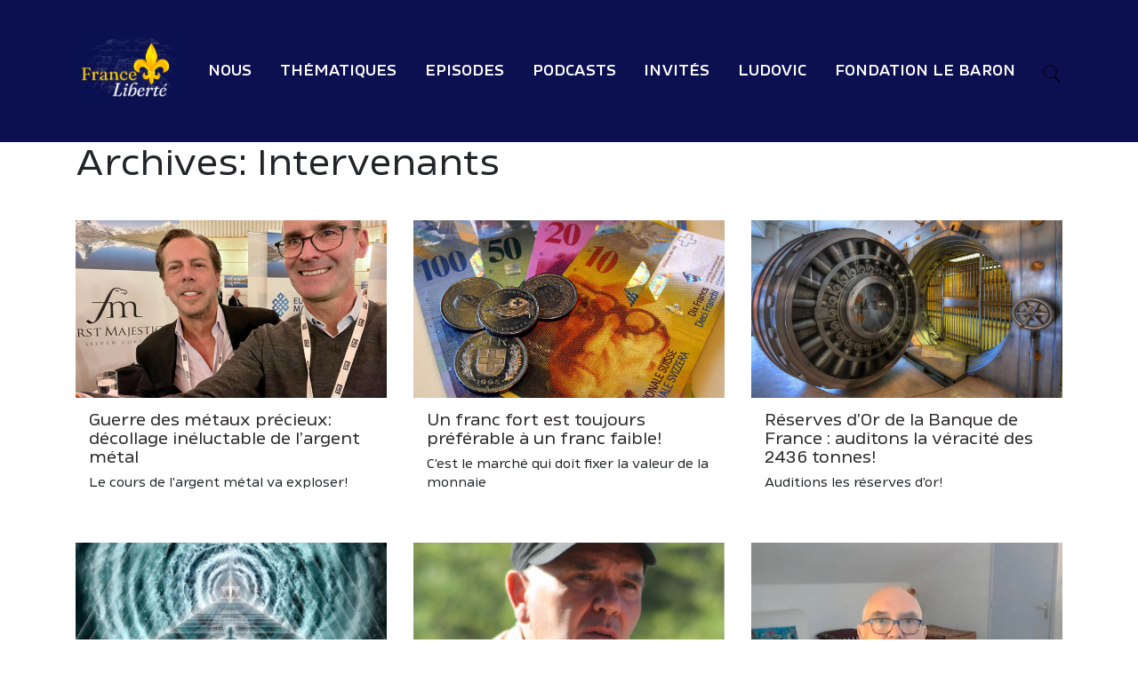

--- FILE ---
content_type: text/html; charset=UTF-8
request_url: https://franceliberte.tv/intervenants/
body_size: 14369
content:
<!doctype html>
<html lang="en-US">
<head>
	<meta charset="UTF-8">
	<meta name="viewport" content="width=device-width, initial-scale=1">
	 <meta property="og:image"  content="https://franceliberte.tv/wp-content/uploads/2023/11/argent.png" /> 	

<link rel="stylesheet" href="https://unpkg.com/aos@next/dist/aos.css" />
	
	
	<link rel="profile" href="https://gmpg.org/xfn/11">
     <!-- Bootstrap CSS -->
    <link rel="stylesheet" href="https://stackpath.bootstrapcdn.com/bootstrap/4.5.0/css/bootstrap.min.css" integrity="sha384-9aIt2nRpC12Uk9gS9baDl411NQApFmC26EwAOH8WgZl5MYYxFfc+NcPb1dKGj7Sk" crossorigin="anonymous">
	<meta name='robots' content='index, follow, max-image-preview:large, max-snippet:-1, max-video-preview:-1' />

	<!-- This site is optimized with the Yoast SEO plugin v20.2 - https://yoast.com/wordpress/plugins/seo/ -->
	<title>Intervenants Archive - France Liberté</title>
	<link rel="canonical" href="https://franceliberte.tv/intervenants/" />
	<script type="application/ld+json" class="yoast-schema-graph">{"@context":"https://schema.org","@graph":[{"@type":"CollectionPage","@id":"https://franceliberte.tv/intervenants/","url":"https://franceliberte.tv/intervenants/","name":"Intervenants Archive - France Liberté","isPartOf":{"@id":"https://franceliberte.tv/#website"},"primaryImageOfPage":{"@id":"https://franceliberte.tv/intervenants/#primaryimage"},"image":{"@id":"https://franceliberte.tv/intervenants/#primaryimage"},"thumbnailUrl":"https://franceliberte.tv/wp-content/uploads/2023/11/argent.png","breadcrumb":{"@id":"https://franceliberte.tv/intervenants/#breadcrumb"},"inLanguage":"en-US"},{"@type":"ImageObject","inLanguage":"en-US","@id":"https://franceliberte.tv/intervenants/#primaryimage","url":"https://franceliberte.tv/wp-content/uploads/2023/11/argent.png","contentUrl":"https://franceliberte.tv/wp-content/uploads/2023/11/argent.png","width":600,"height":338},{"@type":"BreadcrumbList","@id":"https://franceliberte.tv/intervenants/#breadcrumb","itemListElement":[{"@type":"ListItem","position":1,"name":"Home","item":"https://franceliberte.tv/"},{"@type":"ListItem","position":2,"name":"Intervenants"}]},{"@type":"WebSite","@id":"https://franceliberte.tv/#website","url":"https://franceliberte.tv/","name":"France Liberté","description":"France Liberté, le podcast inspirant pour transformer la France","potentialAction":[{"@type":"SearchAction","target":{"@type":"EntryPoint","urlTemplate":"https://franceliberte.tv/?s={search_term_string}"},"query-input":"required name=search_term_string"}],"inLanguage":"en-US"}]}</script>
	<!-- / Yoast SEO plugin. -->


<link rel='dns-prefetch' href='//static.addtoany.com' />
<link rel="alternate" type="application/rss+xml" title="France Liberté &raquo; Feed" href="https://franceliberte.tv/feed/" />
<link rel="alternate" type="application/rss+xml" title="France Liberté &raquo; Comments Feed" href="https://franceliberte.tv/comments/feed/" />
<link rel="alternate" type="application/rss+xml" title="France Liberté &raquo; Intervenants Feed" href="https://franceliberte.tv/intervenants/feed/" />
<script>
window._wpemojiSettings = {"baseUrl":"https:\/\/s.w.org\/images\/core\/emoji\/15.0.3\/72x72\/","ext":".png","svgUrl":"https:\/\/s.w.org\/images\/core\/emoji\/15.0.3\/svg\/","svgExt":".svg","source":{"concatemoji":"https:\/\/franceliberte.tv\/wp-includes\/js\/wp-emoji-release.min.js?ver=6.5.7"}};
/*! This file is auto-generated */
!function(i,n){var o,s,e;function c(e){try{var t={supportTests:e,timestamp:(new Date).valueOf()};sessionStorage.setItem(o,JSON.stringify(t))}catch(e){}}function p(e,t,n){e.clearRect(0,0,e.canvas.width,e.canvas.height),e.fillText(t,0,0);var t=new Uint32Array(e.getImageData(0,0,e.canvas.width,e.canvas.height).data),r=(e.clearRect(0,0,e.canvas.width,e.canvas.height),e.fillText(n,0,0),new Uint32Array(e.getImageData(0,0,e.canvas.width,e.canvas.height).data));return t.every(function(e,t){return e===r[t]})}function u(e,t,n){switch(t){case"flag":return n(e,"\ud83c\udff3\ufe0f\u200d\u26a7\ufe0f","\ud83c\udff3\ufe0f\u200b\u26a7\ufe0f")?!1:!n(e,"\ud83c\uddfa\ud83c\uddf3","\ud83c\uddfa\u200b\ud83c\uddf3")&&!n(e,"\ud83c\udff4\udb40\udc67\udb40\udc62\udb40\udc65\udb40\udc6e\udb40\udc67\udb40\udc7f","\ud83c\udff4\u200b\udb40\udc67\u200b\udb40\udc62\u200b\udb40\udc65\u200b\udb40\udc6e\u200b\udb40\udc67\u200b\udb40\udc7f");case"emoji":return!n(e,"\ud83d\udc26\u200d\u2b1b","\ud83d\udc26\u200b\u2b1b")}return!1}function f(e,t,n){var r="undefined"!=typeof WorkerGlobalScope&&self instanceof WorkerGlobalScope?new OffscreenCanvas(300,150):i.createElement("canvas"),a=r.getContext("2d",{willReadFrequently:!0}),o=(a.textBaseline="top",a.font="600 32px Arial",{});return e.forEach(function(e){o[e]=t(a,e,n)}),o}function t(e){var t=i.createElement("script");t.src=e,t.defer=!0,i.head.appendChild(t)}"undefined"!=typeof Promise&&(o="wpEmojiSettingsSupports",s=["flag","emoji"],n.supports={everything:!0,everythingExceptFlag:!0},e=new Promise(function(e){i.addEventListener("DOMContentLoaded",e,{once:!0})}),new Promise(function(t){var n=function(){try{var e=JSON.parse(sessionStorage.getItem(o));if("object"==typeof e&&"number"==typeof e.timestamp&&(new Date).valueOf()<e.timestamp+604800&&"object"==typeof e.supportTests)return e.supportTests}catch(e){}return null}();if(!n){if("undefined"!=typeof Worker&&"undefined"!=typeof OffscreenCanvas&&"undefined"!=typeof URL&&URL.createObjectURL&&"undefined"!=typeof Blob)try{var e="postMessage("+f.toString()+"("+[JSON.stringify(s),u.toString(),p.toString()].join(",")+"));",r=new Blob([e],{type:"text/javascript"}),a=new Worker(URL.createObjectURL(r),{name:"wpTestEmojiSupports"});return void(a.onmessage=function(e){c(n=e.data),a.terminate(),t(n)})}catch(e){}c(n=f(s,u,p))}t(n)}).then(function(e){for(var t in e)n.supports[t]=e[t],n.supports.everything=n.supports.everything&&n.supports[t],"flag"!==t&&(n.supports.everythingExceptFlag=n.supports.everythingExceptFlag&&n.supports[t]);n.supports.everythingExceptFlag=n.supports.everythingExceptFlag&&!n.supports.flag,n.DOMReady=!1,n.readyCallback=function(){n.DOMReady=!0}}).then(function(){return e}).then(function(){var e;n.supports.everything||(n.readyCallback(),(e=n.source||{}).concatemoji?t(e.concatemoji):e.wpemoji&&e.twemoji&&(t(e.twemoji),t(e.wpemoji)))}))}((window,document),window._wpemojiSettings);
</script>
<link rel='stylesheet' id='cf7ic_style-css' href='https://franceliberte.tv/wp-content/plugins/contact-form-7-image-captcha/css/cf7ic-style.css?ver=3.3.7' media='all' />
<style id='wp-emoji-styles-inline-css'>

	img.wp-smiley, img.emoji {
		display: inline !important;
		border: none !important;
		box-shadow: none !important;
		height: 1em !important;
		width: 1em !important;
		margin: 0 0.07em !important;
		vertical-align: -0.1em !important;
		background: none !important;
		padding: 0 !important;
	}
</style>
<link rel='stylesheet' id='contact-form-7-css' href='https://franceliberte.tv/wp-content/plugins/contact-form-7/includes/css/styles.css?ver=5.7.4' media='all' />
<style id='contact-form-7-inline-css'>
.wpcf7 .wpcf7-recaptcha iframe {margin-bottom: 0;}.wpcf7 .wpcf7-recaptcha[data-align="center"] > div {margin: 0 auto;}.wpcf7 .wpcf7-recaptcha[data-align="right"] > div {margin: 0 0 0 auto;}
</style>
<link rel='stylesheet' id='sanpop-public-style-css' href='https://franceliberte.tv/wp-content/plugins/search-and-navigation-popup/assets/css/sanpop-public-style.css?ver=1.1' media='all' />
<link rel='stylesheet' id='searchandfilter-css' href='https://franceliberte.tv/wp-content/plugins/search-filter/style.css?ver=1' media='all' />
<link rel='stylesheet' id='ivory-search-styles-css' href='https://franceliberte.tv/wp-content/plugins/add-search-to-menu/public/css/ivory-search.min.css?ver=5.5.6' media='all' />
<link rel='stylesheet' id='ludovic-style-css' href='https://franceliberte.tv/wp-content/themes/ludovic/main.css?ver=6.5.7' media='all' />
<link rel='stylesheet' id='popup-maker-site-css' href='//franceliberte.tv/wp-content/uploads/pum/pum-site-styles.css?generated=1719952448&#038;ver=1.19.0' media='all' />
<link rel='stylesheet' id='addtoany-css' href='https://franceliberte.tv/wp-content/plugins/add-to-any/addtoany.min.css?ver=1.16' media='all' />
<script id="addtoany-core-js-before">
window.a2a_config=window.a2a_config||{};a2a_config.callbacks=[];a2a_config.overlays=[];a2a_config.templates={};
</script>
<script async src="https://static.addtoany.com/menu/page.js" id="addtoany-core-js"></script>
<script src="https://franceliberte.tv/wp-includes/js/jquery/jquery.min.js?ver=3.7.1" id="jquery-core-js"></script>
<script src="https://franceliberte.tv/wp-includes/js/jquery/jquery-migrate.min.js?ver=3.4.1" id="jquery-migrate-js"></script>
<script async src="https://franceliberte.tv/wp-content/plugins/add-to-any/addtoany.min.js?ver=1.1" id="addtoany-jquery-js"></script>
<link rel="https://api.w.org/" href="https://franceliberte.tv/wp-json/" /><link rel="EditURI" type="application/rsd+xml" title="RSD" href="https://franceliberte.tv/xmlrpc.php?rsd" />
<meta name="generator" content="WordPress 6.5.7" />
      <meta name="onesignal" content="wordpress-plugin"/>
            <script>

      window.OneSignal = window.OneSignal || [];

      OneSignal.push( function() {
        OneSignal.SERVICE_WORKER_UPDATER_PATH = "OneSignalSDKUpdaterWorker.js.php";
                      OneSignal.SERVICE_WORKER_PATH = "OneSignalSDKWorker.js.php";
                      OneSignal.SERVICE_WORKER_PARAM = { scope: "/" };
        OneSignal.setDefaultNotificationUrl("https://franceliberte.tv");
        var oneSignal_options = {};
        window._oneSignalInitOptions = oneSignal_options;

        oneSignal_options['wordpress'] = true;
oneSignal_options['appId'] = '09f2d0ab-0723-43c6-b849-9e3414865d04';
oneSignal_options['allowLocalhostAsSecureOrigin'] = true;
oneSignal_options['welcomeNotification'] = { };
oneSignal_options['welcomeNotification']['title'] = "France Liberté";
oneSignal_options['welcomeNotification']['message'] = "Merci pour votre inscription!";
oneSignal_options['welcomeNotification']['url'] = "https://franceliberte.tv/";
oneSignal_options['path'] = "https://franceliberte.tv/wp-content/plugins/onesignal-free-web-push-notifications/sdk_files/";
oneSignal_options['persistNotification'] = true;
oneSignal_options['promptOptions'] = { };
oneSignal_options['promptOptions']['actionMessage'] = "Nous aimerions vous envoyer des notifications push. Désinscrivez-vous à tout moment";
oneSignal_options['promptOptions']['exampleNotificationTitleDesktop'] = "Ceci est un exemple de notification";
oneSignal_options['promptOptions']['exampleNotificationMessageDesktop'] = "Les notifications apparaîtront sur votre bureau";
oneSignal_options['promptOptions']['exampleNotificationTitleMobile'] = "Exemple de notification";
oneSignal_options['promptOptions']['exampleNotificationMessageMobile'] = "Les notifications apparaîtront sur votre smartphone";
oneSignal_options['promptOptions']['exampleNotificationCaption'] = "(vous pouvez vous désinscrire à tout moment)";
oneSignal_options['promptOptions']['acceptButtonText'] = "AUTORISER";
oneSignal_options['promptOptions']['cancelButtonText'] = "NON MERCI";
oneSignal_options['promptOptions']['siteName'] = "https://franceliberte.tv/";
oneSignal_options['promptOptions']['autoAcceptTitle'] = "Cliquer Autoriser";
oneSignal_options['notifyButton'] = { };
oneSignal_options['notifyButton']['enable'] = true;
oneSignal_options['notifyButton']['position'] = 'bottom-right';
oneSignal_options['notifyButton']['theme'] = 'default';
oneSignal_options['notifyButton']['size'] = 'medium';
oneSignal_options['notifyButton']['showCredit'] = true;
oneSignal_options['notifyButton']['text'] = {};
oneSignal_options['notifyButton']['text']['tip.state.unsubscribed'] = 'Inscrivez vous aux notifications';
oneSignal_options['notifyButton']['text']['tip.state.subscribed'] = 'Vous êtes inscrit aux notifications';
oneSignal_options['notifyButton']['text']['tip.state.blocked'] = 'Vous avez bloqué les notifications';
oneSignal_options['notifyButton']['text']['message.action.subscribed'] = 'Merci pour votre inscription!';
oneSignal_options['notifyButton']['text']['message.action.resubscribed'] = 'Vous êtes inscrit aux notifications!';
oneSignal_options['notifyButton']['text']['message.action.unsubscribed'] = 'Vous ne recevrez plus de notifications';
oneSignal_options['notifyButton']['text']['dialog.main.title'] = 'Gérer les notifications de ce site';
oneSignal_options['notifyButton']['text']['dialog.main.button.subscribe'] = 'INSCRIVEZ-VOUS';
oneSignal_options['notifyButton']['text']['dialog.main.button.unsubscribe'] = 'DÉSINSCRIVEZ-VOUS';
oneSignal_options['notifyButton']['text']['dialog.blocked.title'] = 'Débloquez les notifications';
oneSignal_options['notifyButton']['text']['dialog.blocked.message'] = 'Suivez ces instructions pour autoriser les notifications:';
                OneSignal.init(window._oneSignalInitOptions);
                OneSignal.showSlidedownPrompt();      });

      function documentInitOneSignal() {
        var oneSignal_elements = document.getElementsByClassName("OneSignal-prompt");

        var oneSignalLinkClickHandler = function(event) { OneSignal.push(['registerForPushNotifications']); event.preventDefault(); };        for(var i = 0; i < oneSignal_elements.length; i++)
          oneSignal_elements[i].addEventListener('click', oneSignalLinkClickHandler, false);
      }

      if (document.readyState === 'complete') {
           documentInitOneSignal();
      }
      else {
           window.addEventListener("load", function(event){
               documentInitOneSignal();
          });
      }
    </script>
<link rel="icon" href="https://franceliberte.tv/wp-content/uploads/2025/01/cropped-favicon-32x32-2-32x32.png" sizes="32x32" />
<link rel="icon" href="https://franceliberte.tv/wp-content/uploads/2025/01/cropped-favicon-32x32-2-192x192.png" sizes="192x192" />
<link rel="apple-touch-icon" href="https://franceliberte.tv/wp-content/uploads/2025/01/cropped-favicon-32x32-2-180x180.png" />
<meta name="msapplication-TileImage" content="https://franceliberte.tv/wp-content/uploads/2025/01/cropped-favicon-32x32-2-270x270.png" />
		<style id="wp-custom-css">
			.single-post .wp-video,  .single-post .wp-video .mejs-video, .single-vclipslud .wp-video, .single-vclipslud .wp-video .mejs-video, .single-vclipscit .wp-video, .single-vclipscit .wp-video .mejs-video{
	width: 100% !important;
}

.single .image_place {
	padding-top: 50px;
}

.sub-menu a {
	color: black !important;
}

.custom-n {
	background: #0C1051;
}

#navbarNav a {
	color: white;
}

.logo {
    max-height: 74px;
}

.inf-main_d6b5b6924f7f8118104cd3e3921deeac{ background-color:#f5f5f5; padding:25px 20px; margin:25px auto; } .inf-main_d6b5b6924f7f8118104cd3e3921deeac .inf-content { margin-top:13px;} .inf-main_d6b5b6924f7f8118104cd3e3921deeac h4, .inf-main_d6b5b6924f7f8118104cd3e3921deeac span, .inf-main_d6b5b6924f7f8118104cd3e3921deeac label, .inf-main_d6b5b6924f7f8118104cd3e3921deeac input, .inf-main_d6b5b6924f7f8118104cd3e3921deeac .inf-submit, .inf-main_d6b5b6924f7f8118104cd3e3921deeac .inf-success p a { color:#555555; font-size:14px; } .inf-main_d6b5b6924f7f8118104cd3e3921deeac h4{ font-size:18px; margin:0px 0px 13px 0px; } .inf-main_d6b5b6924f7f8118104cd3e3921deeac h4, .inf-main_d6b5b6924f7f8118104cd3e3921deeac label{ font-weight:bold; } .inf-main_d6b5b6924f7f8118104cd3e3921deeac .inf-input { margin-bottom:7px; } .inf-main_d6b5b6924f7f8118104cd3e3921deeac label { display:block;} .inf-main_d6b5b6924f7f8118104cd3e3921deeac input{ height:35px; color:#999999; border: 1px solid #E9E9E9; border:none; padding-left:7px; } .inf-main_d6b5b6924f7f8118104cd3e3921deeac .inf-input.inf-error label, .inf-main_d6b5b6924f7f8118104cd3e3921deeac .inf-input.inf-error span.inf-message{ color: #cc0033; } .inf-main_d6b5b6924f7f8118104cd3e3921deeac .inf-input.inf-error input{ border: 1px solid #cc0033; } .inf-main_d6b5b6924f7f8118104cd3e3921deeac .inf-input input { width:100%;} .inf-main_d6b5b6924f7f8118104cd3e3921deeac .inf-input.inf-error span.inf-message { display: block; } .inf-main_d6b5b6924f7f8118104cd3e3921deeac .inf-submit { text-align:right;} .inf-main_d6b5b6924f7f8118104cd3e3921deeac .inf-submit input{ background-color:#777777; color:#ffffff; border:none; font-weight: normal; height:auto; padding:7px; } .inf-main_d6b5b6924f7f8118104cd3e3921deeac .inf-submit input.disabled{ opacity: 0.4; } .inf-btn { color: rgb(85, 85, 85); border: medium none; font-weight: normal; height: auto; padding: 7px; display: inline-block; background-color: white; box-shadow: 0px 1px 1px rgba(0, 0, 0, 0.24); border-radius: 2px; line-height: 1em; } .inf-rgpd { margin:25px 0px 15px 0px; color:#555555; } 


.col-12 img{
	    max-width: 100%;
    height: auto;
} 

.wpforms-recaptcha-container iframe {
	margin: auto !important;
}

.wpforms-field-container {
	max-width: 880px;
	margin: auto !important;
}

.wpforms-field-container label {
	text-align: left;
	color: white !important;
	    font-size: 23px 
}

.capcha p {
	text-align: center;
}

img.aligncenter  {
	display: block;
	margin: auto;
}

.aboutLud img {
	max-width: 100%;
}

.addtoany_shortcode {
	margin-bottom: 40px;
}

.qr-link img{
	max-height: 150px;
}

body #popmake-1697 h2 {
	color: rgb(255, 86, 71) !important;
	font-weight: bold !important;
	margin-bottom: 20px;
}

#sprd-startpage-trust-elements, #sprd-startpage-cyo-intro, #buttonSpreadshirt {
	display: none;
}

#popmake-1697 .link {
	background-color: rgb(255, 86, 71);
	color: white;
	margin: 20px;
  display: inline-block;
    padding: 10px 30px 15px;

}

#popmake-1697 h2, #popmake-1697 p {
	color: black !important;
}

#my-notification-button {
		margin-top: 30px;
	margin-bottom: 50px;
}

.image_place img{
	max-height: 600px;
    object-fit: cover;
    width: 100%;
}

.addtoany {
	    margin-left: 50px;
    margin-top: -8px;
}

.page-id-1216 .inf-form > div {
	padding: 30px !important;
}

.card-quest {
    max-width: 300px;
    min-height: 400px;
    background-position: top center;
    background-repeat: no-repeat;
    background-size: cover;
    box-shadow: inset 0px 0px 120px 20px rgba(0,0,0,0.9);
    display: flex;
    justify-content: center;
    transition: 0.5s all;
    margin: auto;
}

.card-quest:hover {
	opacity: 0.9;
}

.card-quest h4 {
	color: white;
	text-align: center;
	margin-top: auto;
	margin-bottom: 30px;
	padding: 0 20px;
}


.btn-more-vid {
	font-size: 16px !important;
	padding-left: 20px;
	padding-right: 20px;
}

.pum-open-overlay.pum-open-scrollable {
    margin-right: 17px;
    position: relative;
}


.title-head h2{
	    color: #2c292a;
    font-family: "Amfibia - Bold Wide";
    font-weight: 400;
    font-size: 24px;
    margin-bottom: 48px;
     padding: 0 15px;
}

.btn-small {
	    font-size: 14px;
line-height: 1.8;
    padding: 7px 35px 12px;

}

html.pum-open.pum-open-overlay.pum-open-scrollable body>[aria-hidden] {
    padding-right: inherit;
}

.inf-submit input {
	background-color: #2e3192 !important;
	text-transform: uppercase;
    padding: 10px 20px !important;
    border-radius: 5px !important;

}


.inf-form > div {
	padding-bottom: 0 !important;
	padding-top: 0 !important;
}

/* .video_place iframe {
	height: 67vh !important;
} */

.contentContainer h2 a {
	color: #2c292a !important;
}

    .video_place { 
        position: relative; 
        padding-bottom: 56.25%;
        overflow: hidden;
       max-width: 100%;
    height: auto;
 
    } 

    .video_place iframe,
    .video_place object,
    .video_place embed { 
        position: absolute;
        top: 0;
        left: 0;
        width: 100%;
        height: 100%;
    }

.catIcon {
	    z-index: 3;
}

.playBtnIcon {
	z-index: 6;
}

.info {
	color: white;
	    position: absolute;
    top: 34%;
	z-index: 5;
}

/* .big span, .little span{
	background: rgba(9, 12, 131, 0.8);
	padding: 0 10px;
	
}
 */
.big, .little {
	padding: 5px 10px 7px;
	background: rgba(9, 12, 131, 0.8);
	 display: inline-block;
	
}

.big {
/* 	max-width: 60%; */
	    font-size: 20px;
	text-transform: uppercase;
	    padding-bottom: 0;
	font-weight: bold;
	padding-right: 20px;
}

.little {
	max-width: 80%;
	 padding-bottom: 10px;
}

.cover-img {
/* 	filter: grayscale(100%); */
    width: 100%;
    height: 100%;
    object-fit: cover;
	position: absolute;
    top: 0;
	max-width: 100%;
}

.layer-1 {
	    position: relative;
    z-index: 2;
    box-shadow: 18px 23px 32px rgba(0, 0, 0, 0.07);
    background-color: rgba(164, 107, 121, 0.56);
    background-image: linear-gradient(to bottom, #a58382 0%, #a58382 9%, #5f3e6a 100%);
    width: 100%;
    height: 100%;
    opacity: 0.55;
	background-size: cover;
}

.layer-2 {
    position: absolute;
    background-image: url(https://franceliberte.tv/wp-content/uploads/2020/08/shadow.png);
    width: 100%;
    height: 100%;
    opacity: 1;
    z-index: 3;
    top: 0;
    background-size: cover;
}

.copywrite {
	background-image: linear-gradient(to right, #a58382 0%, #a58382 17%, #5f3e6a 86%, #5f3e6a 100%);
	color: white;
	padding: 40px 0;
}


.copywrite li, .copywrite .menu {
	display: inline;
}

.copywrite li, .copywrite li a {
	padding-left: 10px;
}



.copywrite li::before {
	content: "|";
	position: relative;
}

.copywrite li a {
	color: white;
}


.archive h1 {
	margin-bottom: 40px;
}

.error-404 h1 {
font-size: 150px;
	margin-bottom: 40px;
}

.sanpop-link img {
	width: 22px;
}

#navbarNav a {
	font-size: 16px;
}

.sanpop-search-box .search-btn{
	border: none;

	margin-top: 10px;
	color: white;
    background-color: #2e3192;
	font-family: "Amfibia - Demi Bold Wide";
    font-size: 18px;
    font-weight: 400;
    line-height: 1.8;
    text-transform: uppercase;
    padding: 10px 55px 20px;
    transition: 0.3s all;
	border-radius: 5px; }


.sanpop-search-box .search-btn:hover {
	color: white;
	 background-color: #2e3192;
	opacity: 0.95;
}

.btn-post, .btn-light-post {
	display: block;
font-size: 14px;
    text-align: center;
   padding: 10px 20px;
   margin-top: 10px;
    border-radius: 20px;
/* 	padding-bottom: 12px; */
	font-family: Arial !important;
}


.single .wp-video-shortcode {
		    position: absolute !important;
    top: 0;
    left: 0;
    width: 100% !important;
    height: 100% !important;
	
}

.btn-post {
	max-width: 200px;
}

.btn-light-post {
	 margin-top: 0px;
	 margin-bottom: 10px;
		display: inline;
	margin-right: 10px;
/* 	background: #66c7f4; */
	background: lightgrey;
	color: black;
}

.btn-group {
	margin-top: 10px;
	margin-bottom: 5px;
}

.btn-post:hover, .btn-light-post:hover {
	color: white;
}

.datePost {
	font-weight: 600;
}

#disqus_thread {
	margin-top: 40px;
}

.entry-meta{
margin-bottom: 20px;
}

.single-post h1{
	font-weight: bold;
	margin-bottom:20px;
}

/* .cardRecent .videoCard{
 	height: 150px;
}

.cardRecent .contentContainer {
	padding: 0;
} */

.sub-menu {
	margin-left: -30px;
z-index: 99;
	position: absolute;
	background: white;
	color: #2d2b2c;
font-family: "Amfibia - Demi Bold Wide";
/* margin-top: 54px; */
/*     border-top: 4px solid  #2e3192; */
	padding: 54px 30px 30px;
}

.sub-menu li{
 list-style: none;
	padding: 5px 0 !important;
}

.sub-menu li:first-child {
	color: red !important;
	border-top: 4px solid  #2e3192; 
	padding-top: 30px;
}

.sub-menu li a{
 font-size: 15px !important;
}

#navbarNav ul ul {
    display: none;
}

#navbarNav ul li:hover > ul {
    display: block;
}


@media (max-width: 991px) {
	.addtoany {
	    margin-left: 0px;
    margin-top: 0px;
}
}
@media (max-width: 450px) {
	.page-template-page-about .lightGrey{
		margin-bottom: 30px;
		padding-bottom: 30px;
		padding-top: 30px;
	}
	.aboutLud {
		padding-bottom: 30px;
	}
	
	.home .sectionOne {
		background-position: center;
	}
	
	.wpcf7 {
		margin-top: 40px;
	}
}

/* .sub-menu::before {
	content: '';
	position: absolute;
	width: 4px;
	height: 80%;
	background: #2e3192;
} */		</style>
		<style id="wpforms-css-vars-root">
				:root {
					--wpforms-field-border-radius: 3px;
--wpforms-field-border-style: solid;
--wpforms-field-border-size: 1px;
--wpforms-field-background-color: #ffffff;
--wpforms-field-border-color: rgba( 0, 0, 0, 0.25 );
--wpforms-field-border-color-spare: rgba( 0, 0, 0, 0.25 );
--wpforms-field-text-color: rgba( 0, 0, 0, 0.7 );
--wpforms-field-menu-color: #ffffff;
--wpforms-label-color: rgba( 0, 0, 0, 0.85 );
--wpforms-label-sublabel-color: rgba( 0, 0, 0, 0.55 );
--wpforms-label-error-color: #d63637;
--wpforms-button-border-radius: 3px;
--wpforms-button-border-style: none;
--wpforms-button-border-size: 1px;
--wpforms-button-background-color: #066aab;
--wpforms-button-border-color: #066aab;
--wpforms-button-text-color: #ffffff;
--wpforms-page-break-color: #066aab;
--wpforms-background-image: none;
--wpforms-background-position: center center;
--wpforms-background-repeat: no-repeat;
--wpforms-background-size: cover;
--wpforms-background-width: 100px;
--wpforms-background-height: 100px;
--wpforms-background-color: rgba( 0, 0, 0, 0 );
--wpforms-background-url: none;
--wpforms-container-padding: 0px;
--wpforms-container-border-style: none;
--wpforms-container-border-width: 1px;
--wpforms-container-border-color: #000000;
--wpforms-container-border-radius: 3px;
--wpforms-field-size-input-height: 43px;
--wpforms-field-size-input-spacing: 15px;
--wpforms-field-size-font-size: 16px;
--wpforms-field-size-line-height: 19px;
--wpforms-field-size-padding-h: 14px;
--wpforms-field-size-checkbox-size: 16px;
--wpforms-field-size-sublabel-spacing: 5px;
--wpforms-field-size-icon-size: 1;
--wpforms-label-size-font-size: 16px;
--wpforms-label-size-line-height: 19px;
--wpforms-label-size-sublabel-font-size: 14px;
--wpforms-label-size-sublabel-line-height: 17px;
--wpforms-button-size-font-size: 17px;
--wpforms-button-size-height: 41px;
--wpforms-button-size-padding-h: 15px;
--wpforms-button-size-margin-top: 10px;
--wpforms-container-shadow-size-box-shadow: none;

				}
			</style></head>

<body data-rsssl=1 class="archive post-type-archive post-type-archive-intervenants ludovic hfeed">
  <div class="custom-n">
 <nav class="navbar navbar-expand-lg navbar-light container">
  <a class="navbar-brand " href="/"><img src="https://franceliberte.tv/wp-content/themes/ludovic/imgs/logo.png" alt="" class="logo"></a>
  <button class="navbar-toggler" type="button" data-toggle="collapse" data-target="#navbarNav" aria-controls="navbarNav" aria-expanded="false" aria-label="Toggle navigation">
    <span class="navbar-toggler-icon"></span>
  </button>
  <div class="collapse navbar-collapse" id="navbarNav">
   
   
   <ul id="primary-menu" class="navbar-nav ml-auto"><li id="menu-item-131" class="menu-item menu-item-type-post_type menu-item-object-page menu-item-has-children menu-item-131"><a href="https://franceliberte.tv/fondateur-ludovic-malot/">Nous</a>
<ul class="sub-menu">
	<li id="menu-item-445" class="menu-item menu-item-type-custom menu-item-object-custom menu-item-445"><a href="/fondateur-ludovic-malot/#mission">Notre Mission</a></li>
	<li id="menu-item-446" class="menu-item menu-item-type-custom menu-item-object-custom menu-item-446"><a href="/fondateur-ludovic-malot/#objectifs">Nos objectifs</a></li>
	<li id="menu-item-447" class="menu-item menu-item-type-custom menu-item-object-custom menu-item-447"><a href="/fondateur-ludovic-malot/#Valeurs">Nos Valeurs</a></li>
	<li id="menu-item-448" class="menu-item menu-item-type-custom menu-item-object-custom menu-item-448"><a href="/fondateur-ludovic-malot/#Contactez">Contactez-nous</a></li>
	<li id="menu-item-2018" class="menu-item menu-item-type-custom menu-item-object-custom menu-item-2018"><a href="https://france-liberte.myspreadshop.fr/">Boutique</a></li>
</ul>
</li>
<li id="menu-item-92" class="menu-item menu-item-type-custom menu-item-object-custom menu-item-has-children menu-item-92"><a href="#">Thématiques</a>
<ul class="sub-menu">
	<li id="menu-item-848" class="menu-item menu-item-type-taxonomy menu-item-object-category menu-item-848"><a href="https://franceliberte.tv/category/actualites/">Actualités</a></li>
	<li id="menu-item-2231" class="menu-item menu-item-type-taxonomy menu-item-object-category menu-item-2231"><a href="https://franceliberte.tv/category/economie-finance/">Economie &amp; Finance</a></li>
	<li id="menu-item-851" class="menu-item menu-item-type-taxonomy menu-item-object-category menu-item-851"><a href="https://franceliberte.tv/category/liberalisme/">Libéralisme authentique</a></li>
	<li id="menu-item-849" class="menu-item menu-item-type-taxonomy menu-item-object-category menu-item-849"><a href="https://franceliberte.tv/category/democratie-directe/">Démocratie directe</a></li>
	<li id="menu-item-850" class="menu-item menu-item-type-taxonomy menu-item-object-category menu-item-850"><a href="https://franceliberte.tv/category/fondamentaux-de-la-monnaie/">Fondamentaux de la monnaie</a></li>
	<li id="menu-item-2229" class="menu-item menu-item-type-taxonomy menu-item-object-category menu-item-2229"><a href="https://franceliberte.tv/category/spiritualite/">Spiritualité</a></li>
	<li id="menu-item-1369" class="menu-item menu-item-type-taxonomy menu-item-object-category menu-item-1369"><a href="https://franceliberte.tv/category/medecine-ancestrale/">Médecine ancestrale</a></li>
	<li id="menu-item-2228" class="menu-item menu-item-type-taxonomy menu-item-object-category menu-item-2228"><a href="https://franceliberte.tv/category/education/">Education</a></li>
	<li id="menu-item-2233" class="menu-item menu-item-type-taxonomy menu-item-object-category menu-item-2233"><a href="https://franceliberte.tv/category/environnement/">Environnement</a></li>
</ul>
</li>
<li id="menu-item-91" class="menu-item menu-item-type-custom menu-item-object-custom menu-item-91"><a href="https://franceliberte.tv/?s=">Episodes</a></li>
<li id="menu-item-622" class="menu-item menu-item-type-custom menu-item-object-custom menu-item-622"><a href="https://podcasts.apple.com/fr/podcast/france-libert%C3%A9/id1522571681">Podcasts</a></li>
<li id="menu-item-1173" class="menu-item menu-item-type-post_type menu-item-object-page menu-item-1173"><a href="https://franceliberte.tv/invites/">Invités</a></li>
<li id="menu-item-699" class="menu-item menu-item-type-custom menu-item-object-custom current-menu-ancestor current-menu-parent menu-item-has-children menu-item-699"><a href="#">Ludovic</a>
<ul class="sub-menu">
	<li id="menu-item-2279" class="menu-item menu-item-type-custom menu-item-object-custom menu-item-2279"><a href="https://franceliberte.tv/livres/">Livres</a></li>
	<li id="menu-item-2392" class="menu-item menu-item-type-post_type menu-item-object-page menu-item-2392"><a href="https://franceliberte.tv/le-suicide-monetaire-ludovic-malot-editions-maia/">Le Suicide monétaire</a></li>
	<li id="menu-item-94" class="menu-item menu-item-type-custom menu-item-object-custom menu-item-94"><a href="https://franceliberte.tv/vclipslud/">Vclips Ludovic</a></li>
	<li id="menu-item-95" class="menu-item menu-item-type-custom menu-item-object-custom menu-item-95"><a href="https://franceliberte.tv/vclipscit/">Vclips citoyens</a></li>
	<li id="menu-item-1326" class="menu-item menu-item-type-custom menu-item-object-custom menu-item-1326"><a href="https://franceliberte.tv/mon_analyse/">Mon analyse</a></li>
	<li id="menu-item-1325" class="menu-item menu-item-type-custom menu-item-object-custom current-menu-item menu-item-1325"><a href="https://franceliberte.tv/intervenants/" aria-current="page">Articles &#038; Intervenants</a></li>
	<li id="menu-item-2173" class="menu-item menu-item-type-post_type menu-item-object-page menu-item-2173"><a href="https://franceliberte.tv/sites-partenaires/">Sites partenaires</a></li>
</ul>
</li>
<li id="menu-item-2304" class="menu-item menu-item-type-custom menu-item-object-custom menu-item-2304"><a href="https://fondationlebaron.ch">Fondation Le Baron</a></li>
</ul>   
				<a class="sanpop-link" href="javascript:void(0);" data-sanpop-1='{"content":{"effect": "fadein", "fullscreen": true, "speedIn": 300, "speedOut": 300, "delay": 300},"loader":{"active": true}}'><img src="https://franceliberte.tv/wp-content/plugins/search-and-navigation-popup//assets/images/search.png" alt="search" /></a>				<div id="sanpop-modal-1" class="sanpop-modal">	      <a href="javascript:void(0);" onclick="Custombox.modal.close();" class="sanpop-close"></a>	     			<div class="sanpop-search-box">				<form role="search" method="get" id="searchform" class="searchform" action="https://franceliberte.tv/">												<input placeholder="Entrez votre terme de recherche et appuyez sur entrée" type="search" value="" name="s" id="s" />					<button type="submit" class="search-btn">Rechercher</button>							</form><!-- end #searchform -->  			</div>			</div>		<script>				jQuery(function() {				 jQuery(document).on('click', '[data-sanpop-1]', function() {					var options = jQuery(this).data('sanpop-1');					if (!options.content.target) {					  options.content.target = '#sanpop-modal-1';					}					new Custombox.modal(options).open();				  });				 }); 	  </script>						  </div>
</nav>
  </div>      
        
        
        
			


	<main id="primary" class="site-main">
<div class="container">
    <div class="row">
        <div class="col-12">
		
			<header class="page-header">
				<h1 class="page-title">Archives: <span>Intervenants</span></h1>			</header><!-- .page-header -->
</div>
          
      <div class="col-12">
      
           
       </div>
       
       
       
 <div class="col-lg-4 col-md-6 cardContainer">
                  <a href="https://franceliberte.tv/intervenants/guerre-des-metaux-precieux-decollage-ineluctable-de-largent-metal/">
                   <div class="videoCard" style="background-image: url('https://franceliberte.tv/wp-content/uploads/2023/11/IMG_1109.jpg');">
                       
                   </div>
                   </a>
                   <div class="contentContainer">
                   <h2><a href="https://franceliberte.tv/intervenants/guerre-des-metaux-precieux-decollage-ineluctable-de-largent-metal/">Guerre des métaux précieux: décollage inéluctable de l&#8217;argent métal</a></h2>
                  <p class="shortInfo">Le cours de l'argent métal va exploser!</p>
                   </div>
               </div>
  <!-- do stuff -->

 <div class="col-lg-4 col-md-6 cardContainer">
                  <a href="https://franceliberte.tv/intervenants/un-franc-fort-est-toujours-preferable-a-un-franc-faible/">
                   <div class="videoCard" style="background-image: url('https://franceliberte.tv/wp-content/uploads/2023/11/Franc-suisse.jpg');">
                       
                   </div>
                   </a>
                   <div class="contentContainer">
                   <h2><a href="https://franceliberte.tv/intervenants/un-franc-fort-est-toujours-preferable-a-un-franc-faible/">Un franc fort est toujours préférable à un franc faible!</a></h2>
                  <p class="shortInfo">C'est le marché qui doit fixer la valeur de la monnaie</p>
                   </div>
               </div>
  <!-- do stuff -->

 <div class="col-lg-4 col-md-6 cardContainer">
                  <a href="https://franceliberte.tv/intervenants/reserves-or-banque-de-france-auditons-la-veracite-des-2436-tonnes/">
                   <div class="videoCard" style="background-image: url('https://franceliberte.tv/wp-content/uploads/2023/10/coffre-fort.jpg');">
                       
                   </div>
                   </a>
                   <div class="contentContainer">
                   <h2><a href="https://franceliberte.tv/intervenants/reserves-or-banque-de-france-auditons-la-veracite-des-2436-tonnes/">Réserves d&#8217;Or de la Banque de France : auditons la véracité des 2436 tonnes!</a></h2>
                  <p class="shortInfo">Auditions les réserves d'or!</p>
                   </div>
               </div>
  <!-- do stuff -->

 <div class="col-lg-4 col-md-6 cardContainer">
                  <a href="https://franceliberte.tv/intervenants/la-spiritualite-quest-ce-donc-par-pierre-lance/">
                   <div class="videoCard" style="background-image: url('https://franceliberte.tv/wp-content/uploads/2023/09/Spiritualite.jpg');">
                       
                   </div>
                   </a>
                   <div class="contentContainer">
                   <h2><a href="https://franceliberte.tv/intervenants/la-spiritualite-quest-ce-donc-par-pierre-lance/">La Spiritualité, qu&#8217;est ce donc? Par Pierre Lance</a></h2>
                  <p class="shortInfo">La Spiritualité, qu'est-ce donc? </p>
                   </div>
               </div>
  <!-- do stuff -->

 <div class="col-lg-4 col-md-6 cardContainer">
                  <a href="https://franceliberte.tv/intervenants/claude-janvier-allianz-assureur-malveillant/">
                   <div class="videoCard" style="background-image: url('https://franceliberte.tv/wp-content/uploads/2022/08/Claude2.jpg');">
                       
                   </div>
                   </a>
                   <div class="contentContainer">
                   <h2><a href="https://franceliberte.tv/intervenants/claude-janvier-allianz-assureur-malveillant/">Allianz, un assureur malveillant ?</a></h2>
                  <p class="shortInfo">par Claude Janvier</p>
                   </div>
               </div>
  <!-- do stuff -->

 <div class="col-lg-4 col-md-6 cardContainer">
                  <a href="https://franceliberte.tv/intervenants/voter-emmanuel-macron-ou-marine-le-pen/">
                   <div class="videoCard" style="background-image: url('https://franceliberte.tv/wp-content/uploads/2022/04/janvier.jpg');">
                       
                   </div>
                   </a>
                   <div class="contentContainer">
                   <h2><a href="https://franceliberte.tv/intervenants/voter-emmanuel-macron-ou-marine-le-pen/">Voter Emmanuel Macron ou Marine Le Pen ?</a></h2>
                  <p class="shortInfo">de Claude Janvier</p>
                   </div>
               </div>
  <!-- do stuff -->


    
</div>
        </div>
	</main><!-- #main -->


 
     <div class="subscribeSection">
       <div class="container">
           <div class="row">
               <div class="col-lg-7">
                  
                  
                  
<h2>France Liberté, le podcast qui inspire la transformation.</h2>
  <h5>Notre valeur cardinale est la recherche de la <strong>VÉRITÉ.</strong> Nous présentons des connaissances, des expériences, des perspectives différentes. Vous vous faîtes votre propre opinion. <strong>Transformez-vous avec France Liberté</strong>. 
					   
					</h5>

                  
                  
                   
                   
                   
                   
          
                 
         
               </div>
           </div>
       </div>
   </div>

   <div class="footer">
       <div class="container">
           <div class="row">
               <div class="col-lg-2 col-md-3">
                   <img src="https://franceliberte.tv/wp-content/themes/ludovic/imgs/logo.png" alt="" class="logo">
                                     <div class="row socialRow">
                       <div class="col-4">
                          <a href="https://www.youtube.com/@franceliberte" target="_blank">
                           <img src="https://conscience-astrale.fr/wp-content/uploads/2023/03/youtube-copie.png" alt="">
                           </a>
                       </div>
                       <div class="col-4">
                           <a href="https://open.spotify.com/show/71H0IjdXdHGPcc4GWT1i2c" target="_blank"><img src="https://conscience-astrale.fr/wp-content/uploads/2023/03/spotify-96.png" alt=""></a>
                       </div>
                       <div class="col-4">
                           <a href="https://podcasts.apple.com/fr/podcast/france-libert%C3%A9/id1522571681" target="_blank"><img src="https://conscience-astrale.fr/wp-content/uploads/2023/03/Podcasts_iOS.svg-64.png" alt=""></a>
                       </div>
                   </div>
               </div>
               <div class="col-lg-3 offset-lg-1 mt-lg-0 mt-4">
                  
                  
                     <ul id="menu-footer-menu-1" class="menu"><li id="menu-item-425" class="menu-item menu-item-type-post_type menu-item-object-page menu-item-425"><a href="https://franceliberte.tv/fondateur-ludovic-malot/">Nous</a></li>
<li id="menu-item-428" class="menu-item menu-item-type-custom menu-item-object-custom menu-item-428"><a href="#">Invités</a></li>
<li id="menu-item-432" class="menu-item menu-item-type-custom menu-item-object-custom menu-item-432"><a href="https://anchor.fm/ludovic-malot">Audio podcasts</a></li>
</ul>                 
               </div>
               <div class="col-lg-3">
                  <ul id="menu-footer-menu-2" class="menu"><li id="menu-item-433" class="menu-item menu-item-type-custom menu-item-object-custom menu-item-433"><a href="https://franceliberte.tv/?s=">Episodes</a></li>
<li id="menu-item-434" class="menu-item menu-item-type-custom menu-item-object-custom menu-item-434"><a href="https://franceliberte.tv/vclipslud/">VClips Ludovic</a></li>
</ul>               </div>
               <div class="col-lg-3">
                  <ul id="menu-footer-menu-3" class="menu"><li id="menu-item-435" class="menu-item menu-item-type-custom menu-item-object-custom menu-item-435"><a href="https://franceliberte.tv/vclipscit/">VClips Citoyens</a></li>
</ul>               </div>
           </div>
       </div>
   </div>
   <div class="copywrite">
      <div class="container">
       <div class="row">
           <div class="col-12 text-center">
              <div class="d-inline">
               <span class="year-copy">
                   &copy; 2026 France Liberté
               </span>
              
                   <ul id="menu-bottom-menu" class="menu"><li id="menu-item-696" class="menu-item menu-item-type-post_type menu-item-object-page menu-item-696"><a href="https://franceliberte.tv/conditions-dutilisation/">Conditions d’utilisation</a></li>
<li id="menu-item-697" class="menu-item menu-item-type-post_type menu-item-object-page menu-item-697"><a href="https://franceliberte.tv/confidentialite/">Confidentialité</a></li>
</ul>               </div>
           </div>
       </div>
       </div>
   </div>
    <!-- Optional JavaScript -->
    <!-- jQuery first, then Popper.js, then Bootstrap JS -->
<!--    <script src="https://code.jquery.com/jquery-3.5.1.slim.min.js" integrity="sha384-DfXdz2htPH0lsSSs5nCTpuj/zy4C+OGpamoFVy38MVBnE+IbbVYUew+OrCXaRkfj" crossorigin="anonymous"></script>-->
    <script src="https://cdn.jsdelivr.net/npm/popper.js@1.16.0/dist/umd/popper.min.js" integrity="sha384-Q6E9RHvbIyZFJoft+2mJbHaEWldlvI9IOYy5n3zV9zzTtmI3UksdQRVvoxMfooAo" crossorigin="anonymous"></script>
    <script src="https://stackpath.bootstrapcdn.com/bootstrap/4.5.0/js/bootstrap.min.js" integrity="sha384-OgVRvuATP1z7JjHLkuOU7Xw704+h835Lr+6QL9UvYjZE3Ipu6Tp75j7Bh/kR0JKI" crossorigin="anonymous"></script>
    
    
    <script>

var b = document.querySelector(".capcha input"); 

b.setAttribute("placeholder", "Entrez le code ci-dessus");
        
       
jQuery( document ).ready(function() {
    console.log( "ready!" );      var sd=jQuery('.views').text();  
    sd=parseInt(sd);
    ct=18420+sd;
    ct2= ct + " Vues  •"
     jQuery('.views').empty();
    jQuery('.views').append(ct2);
        
        });
        
</script>
    <script src="https://unpkg.com/aos@next/dist/aos.js"></script>
  <script>
   
      
      
      AOS.init({
  // Global settings:

  duration: 2000, // values from 0 to 3000, with step 50ms

  once: true, // whether animation should happen only once - while scrolling down


});
      
  </script>
    <div id="pum-863" class="pum pum-overlay pum-theme-870 pum-theme-custom popmake-overlay auto_open click_open" data-popmake="{&quot;id&quot;:863,&quot;slug&quot;:&quot;sign-up&quot;,&quot;theme_id&quot;:870,&quot;cookies&quot;:[{&quot;event&quot;:&quot;on_popup_close&quot;,&quot;settings&quot;:{&quot;name&quot;:&quot;pum-863&quot;,&quot;key&quot;:&quot;&quot;,&quot;session&quot;:false,&quot;time&quot;:&quot;1 month&quot;,&quot;path&quot;:&quot;1&quot;}},{&quot;event&quot;:&quot;on_popup_close&quot;,&quot;settings&quot;:{&quot;name&quot;:&quot;pum-863&quot;,&quot;key&quot;:&quot;&quot;,&quot;session&quot;:false,&quot;time&quot;:&quot;1 month&quot;,&quot;path&quot;:&quot;1&quot;}}],&quot;triggers&quot;:[{&quot;type&quot;:&quot;auto_open&quot;,&quot;settings&quot;:{&quot;cookie_name&quot;:[&quot;pum-863&quot;],&quot;delay&quot;:&quot;5000&quot;}},{&quot;type&quot;:&quot;click_open&quot;,&quot;settings&quot;:{&quot;cookie_name&quot;:&quot;&quot;,&quot;extra_selectors&quot;:&quot;.btn-large&quot;}}],&quot;mobile_disabled&quot;:null,&quot;tablet_disabled&quot;:null,&quot;meta&quot;:{&quot;display&quot;:{&quot;stackable&quot;:false,&quot;overlay_disabled&quot;:false,&quot;scrollable_content&quot;:false,&quot;disable_reposition&quot;:false,&quot;size&quot;:&quot;small&quot;,&quot;responsive_min_width&quot;:&quot;0%&quot;,&quot;responsive_min_width_unit&quot;:false,&quot;responsive_max_width&quot;:&quot;100%&quot;,&quot;responsive_max_width_unit&quot;:false,&quot;custom_width&quot;:&quot;640px&quot;,&quot;custom_width_unit&quot;:false,&quot;custom_height&quot;:&quot;380px&quot;,&quot;custom_height_unit&quot;:false,&quot;custom_height_auto&quot;:false,&quot;location&quot;:&quot;center top&quot;,&quot;position_from_trigger&quot;:false,&quot;position_top&quot;:&quot;100&quot;,&quot;position_left&quot;:&quot;0&quot;,&quot;position_bottom&quot;:&quot;0&quot;,&quot;position_right&quot;:&quot;0&quot;,&quot;position_fixed&quot;:false,&quot;animation_type&quot;:&quot;fade&quot;,&quot;animation_speed&quot;:&quot;350&quot;,&quot;animation_origin&quot;:&quot;center top&quot;,&quot;overlay_zindex&quot;:false,&quot;zindex&quot;:&quot;1999999999&quot;},&quot;close&quot;:{&quot;text&quot;:&quot;&quot;,&quot;button_delay&quot;:&quot;0&quot;,&quot;overlay_click&quot;:false,&quot;esc_press&quot;:false,&quot;f4_press&quot;:false},&quot;click_open&quot;:[]}}" role="dialog" aria-modal="false"
								   >

	<div id="popmake-863" class="pum-container popmake theme-870 pum-responsive pum-responsive-small responsive size-small">

				

				

		

				<div class="pum-content popmake-content" tabindex="0">
			<form class="inf-form" action="https://newsletter.infomaniak.com/external/submit" method="post" target="_blank"><input style="display: none;" name="email" type="email" /><input name="key" type="hidden" value="[base64]" /><input name="webform_id" type="hidden" value="8292" /></p>
<style> .inf-main_d6b5b6924f7f8118104cd3e3921deeac{ background-color:#f5f5f5; padding:25px 20px; margin:25px auto; } .inf-main_d6b5b6924f7f8118104cd3e3921deeac .inf-content { margin-top:13px;} .inf-main_d6b5b6924f7f8118104cd3e3921deeac h4, .inf-main_d6b5b6924f7f8118104cd3e3921deeac span, .inf-main_d6b5b6924f7f8118104cd3e3921deeac label, .inf-main_d6b5b6924f7f8118104cd3e3921deeac input, .inf-main_d6b5b6924f7f8118104cd3e3921deeac .inf-submit, .inf-main_d6b5b6924f7f8118104cd3e3921deeac .inf-success p a { color:#555555; font-size:14px; } .inf-main_d6b5b6924f7f8118104cd3e3921deeac h4{ font-size:18px; margin:0px 0px 13px 0px; } .inf-main_d6b5b6924f7f8118104cd3e3921deeac h4, .inf-main_d6b5b6924f7f8118104cd3e3921deeac label{ font-weight:bold; } .inf-main_d6b5b6924f7f8118104cd3e3921deeac .inf-input { margin-bottom:7px; } .inf-main_d6b5b6924f7f8118104cd3e3921deeac label { display:block;} .inf-main_d6b5b6924f7f8118104cd3e3921deeac input{ height:35px; color:#999999; border: 1px solid #E9E9E9; border:none; padding-left:7px; } .inf-main_d6b5b6924f7f8118104cd3e3921deeac .inf-input.inf-error label, .inf-main_d6b5b6924f7f8118104cd3e3921deeac .inf-input.inf-error span.inf-message{ color: #cc0033; } .inf-main_d6b5b6924f7f8118104cd3e3921deeac .inf-input.inf-error input{ border: 1px solid #cc0033; } .inf-main_d6b5b6924f7f8118104cd3e3921deeac .inf-input input { width:100%;} .inf-main_d6b5b6924f7f8118104cd3e3921deeac .inf-input.inf-error span.inf-message { display: block; } .inf-main_d6b5b6924f7f8118104cd3e3921deeac .inf-submit { text-align:right;} .inf-main_d6b5b6924f7f8118104cd3e3921deeac .inf-submit input{ background-color:#777777; color:#ffffff; border:none; font-weight: normal; height:auto; padding:7px; } .inf-main_d6b5b6924f7f8118104cd3e3921deeac .inf-submit input.disabled{ opacity: 0.4; } .inf-btn { color: rgb(85, 85, 85); border: medium none; font-weight: normal; height: auto; padding: 7px; display: inline-block; background-color: white; box-shadow: 0px 1px 1px rgba(0, 0, 0, 0.24); border-radius: 2px; line-height: 1em; } .inf-rgpd { margin:25px 0px 15px 0px; color:#555555; } </style>
<div class="inf-main_d6b5b6924f7f8118104cd3e3921deeac">
<h4>Inscrivez-vous aux notifications de nouveaux épisodes !</h4>
<div class="inf-success" style="display: none;">
<h4>Votre inscription a été enregistrée avec succès !</h4>
<p><a class="inf-btn" href="#">«</a></p>
</div>
<div class="inf-content">
<div class="inf-input inf-input-text"><input name="inf[1]" required="required" type="text" placeholder="Email" data-inf-meta="1" data-inf-error="Merci de renseigner une adresse email" /></div>
<div class="inf-rgpd">Votre adresse de messagerie est uniquement utilisée pour vous envoyer une notification de nouveaux épisodes ainsi que des informations concernant le développement de France Liberté. Vous pouvez à tout moment utiliser le lien de désabonnement intégré dans chacun de nos mails.</div>
<div class="inf-submit"><input name="" type="submit" value="Valider" /></div>
</div>
</div>
</form>
		</div>


				

							<button type="button" class="pum-close popmake-close" aria-label="Close">
			X			</button>
		
	</div>

</div>
<script src="https://franceliberte.tv/wp-content/plugins/contact-form-7/includes/swv/js/index.js?ver=5.7.4" id="swv-js"></script>
<script id="contact-form-7-js-extra">
var wpcf7 = {"api":{"root":"https:\/\/franceliberte.tv\/wp-json\/","namespace":"contact-form-7\/v1"}};
</script>
<script src="https://franceliberte.tv/wp-content/plugins/contact-form-7/includes/js/index.js?ver=5.7.4" id="contact-form-7-js"></script>
<script src="https://franceliberte.tv/wp-includes/js/jquery/ui/core.min.js?ver=1.13.2" id="jquery-ui-core-js"></script>
<script id="popup-maker-site-js-extra">
var pum_vars = {"version":"1.19.0","pm_dir_url":"https:\/\/franceliberte.tv\/wp-content\/plugins\/popup-maker\/","ajaxurl":"https:\/\/franceliberte.tv\/wp-admin\/admin-ajax.php","restapi":"https:\/\/franceliberte.tv\/wp-json\/pum\/v1","rest_nonce":null,"default_theme":"756","debug_mode":"1","disable_tracking":"1","home_url":"\/","message_position":"top","core_sub_forms_enabled":"1","popups":[],"cookie_domain":""};
var pum_debug_vars = {"debug_mode_enabled":"Popup Maker: Debug Mode Enabled","debug_started_at":"Debug started at:","debug_more_info":"For more information on how to use this information visit https:\/\/docs.wppopupmaker.com\/?utm_medium=js-debug-info&utm_campaign=contextual-help&utm_source=browser-console&utm_content=more-info","global_info":"Global Information","localized_vars":"Localized variables","popups_initializing":"Popups Initializing","popups_initialized":"Popups Initialized","single_popup_label":"Popup: #","theme_id":"Theme ID: ","label_method_call":"Method Call:","label_method_args":"Method Arguments:","label_popup_settings":"Settings","label_triggers":"Triggers","label_cookies":"Cookies","label_delay":"Delay:","label_conditions":"Conditions","label_cookie":"Cookie:","label_settings":"Settings:","label_selector":"Selector:","label_mobile_disabled":"Mobile Disabled:","label_tablet_disabled":"Tablet Disabled:","label_event":"Event: %s","triggers":{"click_open":"Click Open","auto_open":"Time Delay \/ Auto Open","form_submission":"Form Submission"},"cookies":{"on_popup_close":"On Popup Close","on_popup_open":"On Popup Open","form_submission":"Form Submission","pum_sub_form_success":"Subscription Form: Successful","pum_sub_form_already_subscribed":"Subscription Form: Already Subscribed","manual":"Manual","cf7_form_success":"Contact Form 7 Success (deprecated. Use Form Submission instead.)"}};
var pum_sub_vars = {"ajaxurl":"https:\/\/franceliberte.tv\/wp-admin\/admin-ajax.php","message_position":"top"};
var pum_popups = {"pum-863":{"triggers":[{"type":"auto_open","settings":{"cookie_name":["pum-863"],"delay":"5000"}},{"type":"click_open","settings":{"cookie_name":"","extra_selectors":".btn-large"}}],"cookies":[{"event":"on_popup_close","settings":{"name":"pum-863","key":"","session":false,"time":"1 month","path":"1"}},{"event":"on_popup_close","settings":{"name":"pum-863","key":"","session":false,"time":"1 month","path":"1"}}],"disable_on_mobile":false,"disable_on_tablet":false,"atc_promotion":null,"explain":null,"type_section":null,"theme_id":"870","size":"small","responsive_min_width":"0%","responsive_max_width":"100%","custom_width":"640px","custom_height_auto":false,"custom_height":"380px","scrollable_content":false,"animation_type":"fade","animation_speed":"350","animation_origin":"center top","open_sound":"none","custom_sound":"","location":"center top","position_top":"100","position_bottom":"0","position_left":"0","position_right":"0","position_from_trigger":false,"position_fixed":false,"overlay_disabled":false,"stackable":false,"disable_reposition":false,"zindex":"1999999999","close_button_delay":"0","fi_promotion":null,"close_on_form_submission":false,"close_on_form_submission_delay":"0","close_on_overlay_click":false,"close_on_esc_press":false,"close_on_f4_press":false,"disable_form_reopen":false,"disable_accessibility":false,"theme_slug":"custom","id":863,"slug":"sign-up"}};
</script>
<script src="//franceliberte.tv/wp-content/uploads/pum/pum-site-scripts.js?defer&amp;generated=1719952448&amp;ver=1.19.0" id="popup-maker-site-js"></script>
<script id="ivory-search-scripts-js-extra">
var IvorySearchVars = {"is_analytics_enabled":"1"};
</script>
<script src="https://franceliberte.tv/wp-content/plugins/add-search-to-menu/public/js/ivory-search.min.js?ver=5.5.6" id="ivory-search-scripts-js"></script>
<script src="https://cdn.onesignal.com/sdks/OneSignalSDK.js?ver=1.0.0" id="remote_sdk-js" async data-wp-strategy="async"></script>
<script src="https://franceliberte.tv/wp-content/plugins/search-and-navigation-popup/assets/js/custombox.legacy.min.js?ver=1.1" id="jquery-custombox-legacy-js"></script>
<script src="https://franceliberte.tv/wp-content/plugins/search-and-navigation-popup/assets/js/custombox.min.js?ver=1.1" id="jquery-custombox-js"></script>
<!-- start Simple Custom CSS and JS -->
 

<script>
        jQuery( document ).ready(function() {
	jQuery('#searchform input').attr('placeholder', 'Entrez votre recherche et cliquez sur chercher');
	jQuery('#searchform button').text('Rechercher')
    console.log( "ready!" );      var sd=jQuery('.views').text();  
    sd=parseInt(sd);
    ct=5235 +sd;
    ct2= ct + " Vues  •"
     jQuery('.views').empty();
    jQuery('.views').append(ct2);
        
        });
     </script>   
<!-- end Simple Custom CSS and JS -->
  </body>
</html>





--- FILE ---
content_type: text/css
request_url: https://franceliberte.tv/wp-content/themes/ludovic/main.css?ver=6.5.7
body_size: 2526
content:
/*****FONTS******/


@font-face {
    font-family: 'Amfibia - Regular Wide';
    src: url('fonts/Amfibia-RegularWide.woff2') format('woff2'),
        url('fonts/Amfibia-RegularWide.woff') format('woff'),
        url('fonts/Amfibia-RegularWide.ttf') format('truetype');
    font-weight: normal;
    font-style: normal;
    font-display: swap;
}

@font-face {
    font-family: 'Amfibia - Demi Bold Wide';
    src: url('fonts/Amfibia-DemiBoldWide.woff2') format('woff2'),
        url('fonts/Amfibia-DemiBoldWide.woff') format('woff'),
        url('fonts/Amfibia-DemiBoldWide.ttf') format('truetype');
    font-weight: 600;
    font-style: normal;
    font-display: swap;
}

@font-face {
    font-family: 'Amfibia - Bold Wide';
    src: url('fonts/Amfibia-BoldWide.woff2') format('woff2'),
        url('fonts/Amfibia-BoldWide.woff') format('woff'),
        url('fonts/Amfibia-BoldWide.ttf') format('truetype');
    font-weight: bold;
    font-style: normal;
    font-display: swap;
}


/*****COMMON*****/

body {
    font-family: 'Amfibia - Regular Wide';
    margin: 0 !important;
}


.logo {
    max-height: 54px;
    margin: 25px 0 35px;
}


a:hover {
    text-decoration: none;
    opacity: 0.9;
}



#navbarNav li {
	padding: 0 10px;
}

#navbarNav a{
    color: #2d2b2c;
font-family: "Amfibia - Demi Bold Wide";
    font-size: 18px;
font-weight: 400;
line-height: 1.8;
/*     padding-left: 25px;
    padding-right: 25px; */
text-transform: uppercase;
}

.btn {
        font-family: "Amfibia - Demi Bold Wide";
    font-size: 18px;
    font-weight: 400;
    line-height: 1.8;
    text-transform: uppercase;
    padding: 12px 55px;
    transition: 0.3s all;
}

.btn:hover {
    color: white;
    opacity: 0.95;
}


.btn-blue {
    color: white;
 background-color: #2e3192;
    padding-top: 5px;
}

.btn-large {
   padding-left: 33px;
    padding-right: 33px;
}
/*****HOME PAGE*****/

       h1, p {
  -webkit-animation-name: fadeIn;
  animation-name: fadeIn;
  -webkit-animation-duration: 1s;
  animation-duration: 1s;
  -webkit-animation-fill-mode: both;
  animation-fill-mode: both;
  }
  @-webkit-keyframes fadeIn {
  0% {opacity: 0;}
  100% {opacity: 1;}
  }
  @keyframes fadeIn {
  0% {opacity: 0;}
  100% {opacity: 1;}
  } 


.home, .sectionOne {
    background: white;
}

.home .sectionOne, .page-template-page-about .sectionOne {

    background-size: cover;
    color: white;
}


.home h1, .page-template-page-about h1, .sectionTwoAbout h2 {
    font-family: "Amfibia - Bold Wide";
    font-size: 60px;
    font-weight: 400;
/*    max-width: 231px;*/
    max-width: 1000px;
    margin: 0 auto 45px;
}


.video .wp-video {
	margin: 40px auto 100px; 
}

.sectionTwoAbout h2 {
    color: #2c292a;
}

.sectionOne {
    font-family: "Amfibia - Regular Wide";
margin-bottom: -40px;
}

.page-template-page-about .sectionOne {
	margin-bottom: -130px;
}

.h2Margin {
    padding-top: 200px;
}

.mask {
    padding: 180px 0 140px;
    background: rgb(0,0,0);
    background: -moz-linear-gradient(180deg, rgba(0,0,0,0) 70%, rgba(255,255,255,1) 100%);
    background: -webkit-linear-gradient(180deg, rgba(0,0,0,0) 70%, rgba(255,255,255,1) 100%);
    background: linear-gradient(180deg, rgba(0,0,0,0) 70%, rgba(255,255,255,1) 100%);
    filter: progid:DXImageTransform.Microsoft.gradient(startColorstr="#000000",endColorstr="#ffffff",GradientType=1);
}


.page-template-page-about .mask {
padding-bottom: 200px;
}

.sectionOne p, .sectionTwoAbout p, .textP {
        max-width: 800px;
    margin: auto;
    margin-bottom: 64px;
    font-size: 18px;
font-weight: 400;
line-height: 1.8;
}

.sectionTwoAbout li {
    margin-bottom: 20px;
    font-size: 18px;
	line-height: 1.8;
}

.sectionTwoAbout p, .textP {
    color: #2c292a;
    max-width: 1000px;
}

.videoCard {
    height: 200px;
    background-position: center;
    background-size: cover;
        position: relative;
}

.catIcon {
    width: 24px;
        position: absolute;
    bottom: 15px;
    right: 15px;
}

.playBtnIcon {
        width: 46px;
    position: absolute;
    top: 50%;
    left: 50%;
    margin-left: -23px;
    margin-top: -23px;
}

.filters {
    margin-bottom: 30px;
    font-weight: bold;
    font-size: 18px;
    display: flex;
	flex-wrap: wrap;
}



.cardContainer {
    margin-bottom: 40px;
}

.cardContainer h2{
    color: #2c292a;
font-family: "Amfibia - Regular Wide";
font-size: 18px;
font-weight: 400;

}


.cardContainer p {
        font-size: 14px;
}

.contentContainer {
    margin-top: 15px;
}

.contentContainer, .categoriesList h2 {
    padding: 0 15px;
}


.categoriesList h2 {
    color: #2c292a;
font-family: "Amfibia - Bold Wide";
    font-weight: 400;
    

font-size: 24px;
    
  
    margin-bottom: 48px;
    margin-top: 30px;
}


.categoriesList .col-lg-3 {
margin-bottom: 30px;
}

.catItem {
/*    padding: 0;*/
    box-shadow: 11px 13px 51px rgba(0, 0, 0, 0.27);
/*    margin-bottom: 30px;*/
    height: 100%;
}

.catItem > a {
        padding: 25px 0;
        display: block;
}

.catItem h4{
    font-family: "Amfibia - Bold Wide";
font-size: 16px;
font-weight: 400;
    color: white;

    text-align: center;
}

.aboutLud {
    background-color: rgba(46, 49, 146, 0.05);
      padding: 40px 0 20px;
    margin: 80px auto 0;
}

.aboutLud h6 {
    font-family: "Amfibia - Bold Wide";
font-size: 24px;
    color: #2c292a;
    margin-top: 30px;
}

.aboutLud p {
    margin-bottom: 30px;
}



.lightGrey {
        margin-bottom: 20px;
      padding: 20px 0 40px;
     background-color: rgba(46, 49, 146, 0.03);
}

.lightGrey h2 {
    margin: 0;
    font-size: 40px;
    margin-bottom: 30px;
}

.iconWhite {
    height: 58px;
    margin: auto;
    display: block;
    margin-bottom: 5px;
}


.subscribeSection, .contantSection {
/*     margin-top: 70px; */
    background-image: linear-gradient(to right, #a58382 0%, #a58382 17%, #5f3e6a 86%, #5f3e6a 100%);
/*     padding: 100px 0; */
    color: white;
}

.contantSection, .subscribeSection {
	padding: 60px 0;
	margin-top: 20px;
}


.subscribeSection h2, .contantSection h2 {
    color: #ffffff;
font-family: "Amfibia - Demi Bold Wide";
    margin-bottom: 20px;
font-weight: 600;
font-size: 44px;
}


.contantSection h2  {
    font-size: 60px;
        margin-bottom: 47px;
}

.contantSection p {
    font-size: 18px;
}
.subscribeSection p {
    margin-bottom: 5px;
}

.footer {
    padding: 64px 0 170px;
    background: white;
}

.footer .logo {
/*    height: 40px;*/
    margin-top: 20px;
    margin-bottom: 10px;
}

.footer img {
    max-width: 100%;
}

.footer ul {
    list-style: none;
    padding: 0;
  
}

.footer li {
color: black;
    border-bottom: 1px solid black;
    padding: 10px 0px;
  
}

.footer a {
    color: #2c292a;
font-family: "Amfibia - Demi Bold Wide";
font-size: 16px;
font-weight: 400;
letter-spacing: 2.88px;
text-transform: uppercase;
   
}

/***Filters and Contact form****/


.searchandfilter select, .searchandfilter input  {
	font-size: 16px !important;
	padding: 0 5px 5px;
}

.searchandfilter input {
	height: 35px;
	    color: white;
    background-color: #2e3192;
	border: none;
	padding-left: 20px;
	padding-right: 20px;
}

.wpcf7 {
	max-width: 880px;
	margin: auto;
	text-align: left;
	margin-top: 40px;
}


.wpcf7 label, .wpcf7 input, .wpcf7 textarea {
	width: 100%;
	border-radius: 5px;


}

.wpcf7 label span {
	font-size: 23px;
/* 	padding-left: 30px; */
	padding-bottom: 15px;
}



.wpcf7 .pad {
	padding-left: 30px;
}




.wpcf7 input, .wpcf7 textarea  {
	background-color: #ffffff;
	border: none;
	color: #7d7d7d;
font-size: 18px;
	padding: 10px 30px 15px;
		margin-top: 20px;
}

.wpcf7 textarea {
	max-height: 180px;
}


input.wpcf7-submit {
	border-radius: 5px;
padding: 20px 60px;
background-color: #2e3192;
	padding-top:15px;
	color: white;
    text-transform: uppercase;
    max-width: fit-content;
    display: block;
    margin: auto;
	margin-top: 50px;
}

input.wpcf7-submit:hover {
opacity: 0.9;
}


.entry-content a {
	overflow-wrap: break-word;
}

/****END FORMS****/

@media (max-width: 1200px) {
	body .logo {
    max-height: 44px;
}
	body #navbarNav a {
    font-size: 14px;
}
}


@media (min-width: 992px) {
	#primary-menu {
/* 	padding-left: 30px; */
	margin: 0;
    display: flex;
    flex-direction: row;
    justify-content: space-between;
    width: 100%;
	padding-right: 20px;
}
}
 
@media (max-width: 991px) {
    #navbarNav a {
        padding: 0 0 20px 0;
    }
	
		body #navbarNav a {
    font-size: 17px;
}
	
	.navbar-collapse  .sub-menu {
    padding-top: 10px;
    padding-bottom: 10px;
    margin-left: 0;
  
		position: relative; 
	}
    
    .logo {
        max-height: 54px;
        margin: 15px 0 20px;
    }
    
    #primary-menu {
        padding-bottom: 30px;
    }
		.sanpop-link {
		display: none !important;
	}
}


@media (max-width: 767px) {
    .home h1, .subscribeSection h2{
        font-size: 30px;
    }
	
	.searchandfilter ul {
		padding-left: 0;
		padding-top: 20px;
}
	
	.searchandfilter select {
		    margin-bottom: 10px;
	}
	
	
	.single-post h1 {

    font-size: 32px;
}
	
	
	

	
	.page-template-page-about h1,  .page-template-page-about h2 {
		font-size: 40px;
	}
    .mask {
        padding: 70px 0 150px; 
    }
    .sectionOne p, .sectionOne p, .sectionTwoAbout p, .contantSection p, .textP {
        font-size: 16px;
    }
	
	.h2Margin {
    	padding-top: 100px;
	}
	
	.wpcf7 {
    margin-top: 80px;
}
	
	.wpcf7 label span {
		font-size: 18px; 
	}
	
	
	.wpcf7 input, .wpcf7 textarea {
   
    font-size: 16px;

}
    .logo {
        max-height: 34px;
        margin: 25px 0 15px;
    }
    .categoriesList h2 {
        font-size: 20px;
        margin-bottom: 30px;
    }
    
    .contentContainer, .categoriesList h2 {
        padding: 0;
    }
    .socialRow img {
        max-width: 60px;
    }
    
    .socialRow .col-4 {
        text-align: center;
    }
    .footer .logo {
        display: block;
        margin: 20px auto 30px;
    }
}


@media (max-width: 450px) {
	#menu-bottom-menu {
		display: block;
		padding: 0;
		margin-top: 10px;
	}
	
	.footer {
		padding: 44px 0 50px; 
	}
	
	.copywrite li::before {
    content: "";
    position: relative;
		display: none;
}
	
	.copywrite li, .copywrite li a {
    padding-left: 0px;
	
}
	.copywrite li {
		display: block;
	}
}